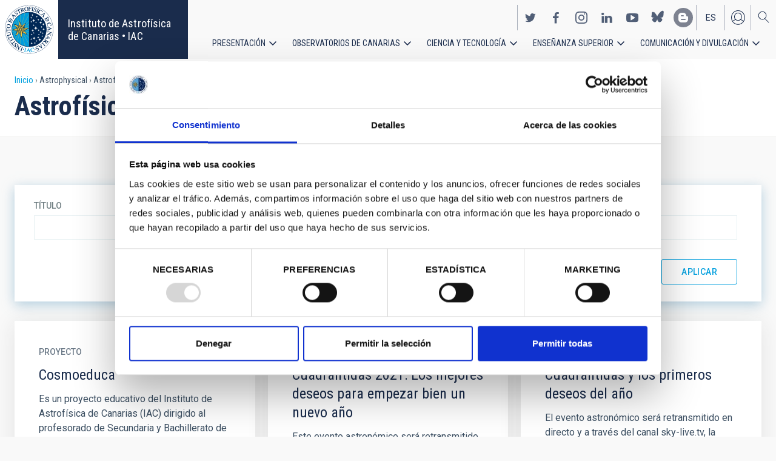

--- FILE ---
content_type: text/html; charset=UTF-8
request_url: https://iac.es/es/astrophysical/lluvia-de-meteoros?overridden_route_name=entity.taxonomy_term.canonical&base_route_name=entity.taxonomy_term.canonical&page_manager_page=taxonomy_term&page_manager_page_variant=taxonomy_term-panels_variant-0&page_manager_page_variant_weight=-1
body_size: 11728
content:
<!DOCTYPE html>
<html lang="es" dir="ltr" prefix="og: https://ogp.me/ns#" class="no-grid">
  <head>
    <meta charset="utf-8" />
<script type="text/javascript" id="Cookiebot" src="https://consent.cookiebot.com/uc.js" data-cbid="d9a33dcd-db5a-40ba-90e1-ea5800276d65" async="async"></script>
<script async src="https://www.googletagmanager.com/gtag/js?id=G-5G81CF0YXP"></script>
<script>window.dataLayer = window.dataLayer || [];function gtag(){dataLayer.push(arguments)};gtag("js", new Date());gtag("set", "developer_id.dMDhkMT", true);gtag("config", "G-5G81CF0YXP", {"groups":"default","page_placeholder":"PLACEHOLDER_page_location","allow_ad_personalization_signals":false});gtag("config", "UA-111288972-1", {"groups":"default","anonymize_ip":true,"page_placeholder":"PLACEHOLDER_page_path","allow_ad_personalization_signals":false});</script>
<link rel="canonical" href="https://iac.es/es/astrophysical/lluvia-de-meteoros" />
<meta name="Generator" content="Drupal 10 (https://www.drupal.org); Commerce 2" />
<meta name="MobileOptimized" content="width" />
<meta name="HandheldFriendly" content="true" />
<meta name="viewport" content="width=device-width, initial-scale=1.0" />
<link rel="alternate" hreflang="en" href="https://iac.es/en/astrofisicas/meteor-showers" />
<link rel="alternate" hreflang="es" href="https://iac.es/es/astrophysical/lluvia-de-meteoros" />
<link rel="icon" href="/themes/custom/iac_venus/favicon.ico" type="image/vnd.microsoft.icon" />

    <title>Lluvia de meteoros | Instituto de Astrofísica de Canarias • IAC</title>
    <link rel="stylesheet" media="all" href="/core/assets/vendor/jquery.ui/themes/base/core.css?t8v12g" />
<link rel="stylesheet" media="all" href="/core/assets/vendor/jquery.ui/themes/base/controlgroup.css?t8v12g" />
<link rel="stylesheet" media="all" href="/core/assets/vendor/jquery.ui/themes/base/checkboxradio.css?t8v12g" />
<link rel="stylesheet" media="all" href="/core/assets/vendor/jquery.ui/themes/base/resizable.css?t8v12g" />
<link rel="stylesheet" media="all" href="/core/assets/vendor/jquery.ui/themes/base/button.css?t8v12g" />
<link rel="stylesheet" media="all" href="/core/assets/vendor/jquery.ui/themes/base/dialog.css?t8v12g" />
<link rel="stylesheet" media="all" href="/themes/contrib/stable/css/core/components/progress.module.css?t8v12g" />
<link rel="stylesheet" media="all" href="/themes/contrib/stable/css/core/components/ajax-progress.module.css?t8v12g" />
<link rel="stylesheet" media="all" href="/themes/contrib/stable/css/system/components/align.module.css?t8v12g" />
<link rel="stylesheet" media="all" href="/themes/contrib/stable/css/system/components/fieldgroup.module.css?t8v12g" />
<link rel="stylesheet" media="all" href="/themes/contrib/stable/css/system/components/container-inline.module.css?t8v12g" />
<link rel="stylesheet" media="all" href="/themes/contrib/stable/css/system/components/clearfix.module.css?t8v12g" />
<link rel="stylesheet" media="all" href="/themes/contrib/stable/css/system/components/details.module.css?t8v12g" />
<link rel="stylesheet" media="all" href="/themes/contrib/stable/css/system/components/hidden.module.css?t8v12g" />
<link rel="stylesheet" media="all" href="/themes/contrib/stable/css/system/components/item-list.module.css?t8v12g" />
<link rel="stylesheet" media="all" href="/themes/contrib/stable/css/system/components/js.module.css?t8v12g" />
<link rel="stylesheet" media="all" href="/themes/contrib/stable/css/system/components/nowrap.module.css?t8v12g" />
<link rel="stylesheet" media="all" href="/themes/contrib/stable/css/system/components/position-container.module.css?t8v12g" />
<link rel="stylesheet" media="all" href="/themes/contrib/stable/css/system/components/reset-appearance.module.css?t8v12g" />
<link rel="stylesheet" media="all" href="/themes/contrib/stable/css/system/components/resize.module.css?t8v12g" />
<link rel="stylesheet" media="all" href="/themes/contrib/stable/css/system/components/system-status-counter.css?t8v12g" />
<link rel="stylesheet" media="all" href="/themes/contrib/stable/css/system/components/system-status-report-counters.css?t8v12g" />
<link rel="stylesheet" media="all" href="/themes/contrib/stable/css/system/components/system-status-report-general-info.css?t8v12g" />
<link rel="stylesheet" media="all" href="/themes/contrib/stable/css/system/components/tablesort.module.css?t8v12g" />
<link rel="stylesheet" media="all" href="/modules/contrib/chosen/css/chosen-drupal.css?t8v12g" />
<link rel="stylesheet" media="all" href="/core/modules/ckeditor5/css/ckeditor5.dialog.fix.css?t8v12g" />
<link rel="stylesheet" media="all" href="/themes/contrib/stable/css/views/views.module.css?t8v12g" />
<link rel="stylesheet" media="all" href="/core/assets/vendor/jquery.ui/themes/base/theme.css?t8v12g" />
<link rel="stylesheet" media="all" href="/modules/contrib/cookiebot/css/cookiebot.css?t8v12g" />
<link rel="stylesheet" media="all" href="/modules/contrib/flag/css/flag-link-ajax.css?t8v12g" />
<link rel="stylesheet" media="all" href="/modules/contrib/paragraphs/css/paragraphs.unpublished.css?t8v12g" />
<link rel="stylesheet" media="all" href="/themes/contrib/classy/css/components/action-links.css?t8v12g" />
<link rel="stylesheet" media="all" href="/themes/contrib/classy/css/components/breadcrumb.css?t8v12g" />
<link rel="stylesheet" media="all" href="/themes/contrib/classy/css/components/button.css?t8v12g" />
<link rel="stylesheet" media="all" href="/themes/contrib/classy/css/components/collapse-processed.css?t8v12g" />
<link rel="stylesheet" media="all" href="/themes/contrib/classy/css/components/container-inline.css?t8v12g" />
<link rel="stylesheet" media="all" href="/themes/contrib/classy/css/components/details.css?t8v12g" />
<link rel="stylesheet" media="all" href="/themes/contrib/classy/css/components/exposed-filters.css?t8v12g" />
<link rel="stylesheet" media="all" href="/themes/contrib/classy/css/components/field.css?t8v12g" />
<link rel="stylesheet" media="all" href="/themes/contrib/classy/css/components/form.css?t8v12g" />
<link rel="stylesheet" media="all" href="/themes/contrib/classy/css/components/icons.css?t8v12g" />
<link rel="stylesheet" media="all" href="/themes/contrib/classy/css/components/inline-form.css?t8v12g" />
<link rel="stylesheet" media="all" href="/themes/contrib/classy/css/components/item-list.css?t8v12g" />
<link rel="stylesheet" media="all" href="/themes/contrib/classy/css/components/link.css?t8v12g" />
<link rel="stylesheet" media="all" href="/themes/contrib/classy/css/components/links.css?t8v12g" />
<link rel="stylesheet" media="all" href="/themes/contrib/classy/css/components/menu.css?t8v12g" />
<link rel="stylesheet" media="all" href="/themes/contrib/classy/css/components/more-link.css?t8v12g" />
<link rel="stylesheet" media="all" href="/themes/contrib/classy/css/components/pager.css?t8v12g" />
<link rel="stylesheet" media="all" href="/themes/contrib/classy/css/components/tabledrag.css?t8v12g" />
<link rel="stylesheet" media="all" href="/themes/contrib/classy/css/components/tableselect.css?t8v12g" />
<link rel="stylesheet" media="all" href="/themes/contrib/classy/css/components/tablesort.css?t8v12g" />
<link rel="stylesheet" media="all" href="/themes/contrib/classy/css/components/tabs.css?t8v12g" />
<link rel="stylesheet" media="all" href="/themes/contrib/classy/css/components/textarea.css?t8v12g" />
<link rel="stylesheet" media="all" href="/themes/contrib/classy/css/components/ui-dialog.css?t8v12g" />
<link rel="stylesheet" media="all" href="/themes/contrib/classy/css/components/messages.css?t8v12g" />
<link rel="stylesheet" media="all" href="/themes/contrib/classy/css/components/node.css?t8v12g" />
<link rel="stylesheet" media="all" href="/themes/contrib/classy/css/components/progress.css?t8v12g" />
<link rel="stylesheet" media="all" href="/themes/contrib/classy/css/components/dialog.css?t8v12g" />
<link rel="stylesheet" media="all" href="/themes/custom/iac_venus/css/library/chosen.min.css?t8v12g" />
<link rel="stylesheet" media="all" href="/themes/custom/iac_venus/css/main.css?t8v12g" />

    <script src="/core/assets/vendor/modernizr/modernizr.min.js?v=3.11.7"></script>

  </head>
  <body class="layout-no-sidebars path-taxonomy">
        <a href="#main-content" class="visually-hidden focusable skip-link">
      Pasar al contenido principal
    </a>
    
      <div class="dialog-off-canvas-main-canvas" data-off-canvas-main-canvas>
    <div class="layout-container">
          <div class="region region-highlighted">
    <div data-drupal-messages-fallback class="hidden"></div>

  </div>

  
  
  <header class="header" aria-label="Cabecera de sitio">

    
        <div class="site-header">

            <div class="site-header-left">
          <div class="region region-header">
    <div id="block-iac-venus-branding" class="clearfix block block-system block-system-branding-block">
  
    
       <h1>
    <a href="/es" title="Inicio" rel="home" class="site-logo">
      <img src="/themes/custom/iac_venus/logo.svg" alt="Instituto de Astrofísica de Canarias • IAC" />
    </a>
   </h1>
        <div class="site-name">
      <a href="/es" title="Inicio" rel="home">Instituto de Astrofísica de Canarias • IAC</a>
    </div>
    </div>

  </div>

      </div>
      
            <div class="site-header-right">

                    <div class="region region-header-actions">
    <div id="block-nextmaintenance" class="block-content-type-basic block--view-mode-full block block-block-content block-block-content551623e1-433d-48da-8fd2-172412667ce6">
  
    
      
  </div>
<div id="block-generalsocialnetworks" class="show block block-iac-general block-social-networks-block">
  
    
      <div class="item-list"><ul class="social-networks"><li><a href="https://twitter.com/IAC_Astrofisica" class="twitter" target="_blank">https://twitter.com/IAC_Astrofisica</a></li><li><a href="https://www.facebook.com/InstitutodeAstrofisicadeCanarias" class="facebook" target="_blank">https://www.facebook.com/InstitutodeAstrofisicadeCanarias</a></li><li><a href="https://www.instagram.com/iac_astrofisica/" class="instagram" target="_blank">https://www.instagram.com/iac_astrofisica/</a></li><li><a href="https://www.linkedin.com/company/instituto-de-astrof-sica-de-canarias" class="linkedin" target="_blank">https://www.linkedin.com/company/instituto-de-astrof-sica-de-canarias</a></li><li><a href="https://www.youtube.com/user/IACvideos" class="youtube" target="_blank">https://www.youtube.com/user/IACvideos</a></li><li><a href="https://bsky.app/profile/iacastrofisica.bsky.social" class="bluesky" target="_blank">https://bsky.app/profile/iacastrofisica.bsky.social</a></li><li><a href="https://www.iac.es/es/blog/vialactea" class="blog" target="_blank">https://www.iac.es/es/blog/vialactea</a></li></ul></div>
  </div>
<div class="language-switcher-language-url block block-language block-language-blocklanguage-interface" id="block-languageswitcher" role="navigation">
  
    
      <ul data-block="block-languageswitcher"><li hreflang="en" data-drupal-link-query="{&quot;base_route_name&quot;:&quot;entity.taxonomy_term.canonical&quot;,&quot;overridden_route_name&quot;:&quot;entity.taxonomy_term.canonical&quot;,&quot;page_manager_page&quot;:&quot;taxonomy_term&quot;,&quot;page_manager_page_variant&quot;:&quot;taxonomy_term-panels_variant-0&quot;,&quot;page_manager_page_variant_weight&quot;:&quot;-1&quot;}" data-drupal-link-system-path="taxonomy/term/4360" class="en"><a href="/en/astrofisicas/meteor-showers?base_route_name=entity.taxonomy_term.canonical&amp;overridden_route_name=entity.taxonomy_term.canonical&amp;page_manager_page=taxonomy_term&amp;page_manager_page_variant=taxonomy_term-panels_variant-0&amp;page_manager_page_variant_weight=-1" class="language-link" hreflang="en" data-drupal-link-query="{&quot;base_route_name&quot;:&quot;entity.taxonomy_term.canonical&quot;,&quot;overridden_route_name&quot;:&quot;entity.taxonomy_term.canonical&quot;,&quot;page_manager_page&quot;:&quot;taxonomy_term&quot;,&quot;page_manager_page_variant&quot;:&quot;taxonomy_term-panels_variant-0&quot;,&quot;page_manager_page_variant_weight&quot;:&quot;-1&quot;}" data-drupal-link-system-path="taxonomy/term/4360">en</a></li><li hreflang="es" data-drupal-link-query="{&quot;base_route_name&quot;:&quot;entity.taxonomy_term.canonical&quot;,&quot;overridden_route_name&quot;:&quot;entity.taxonomy_term.canonical&quot;,&quot;page_manager_page&quot;:&quot;taxonomy_term&quot;,&quot;page_manager_page_variant&quot;:&quot;taxonomy_term-panels_variant-0&quot;,&quot;page_manager_page_variant_weight&quot;:&quot;-1&quot;}" data-drupal-link-system-path="taxonomy/term/4360" class="es is-active" aria-current="page"><a href="/es/astrophysical/lluvia-de-meteoros?base_route_name=entity.taxonomy_term.canonical&amp;overridden_route_name=entity.taxonomy_term.canonical&amp;page_manager_page=taxonomy_term&amp;page_manager_page_variant=taxonomy_term-panels_variant-0&amp;page_manager_page_variant_weight=-1" class="language-link is-active" hreflang="es" data-drupal-link-query="{&quot;base_route_name&quot;:&quot;entity.taxonomy_term.canonical&quot;,&quot;overridden_route_name&quot;:&quot;entity.taxonomy_term.canonical&quot;,&quot;page_manager_page&quot;:&quot;taxonomy_term&quot;,&quot;page_manager_page_variant&quot;:&quot;taxonomy_term-panels_variant-0&quot;,&quot;page_manager_page_variant_weight&quot;:&quot;-1&quot;}" data-drupal-link-system-path="taxonomy/term/4360" aria-current="page">es</a></li></ul>
  </div>
<nav role="navigation" aria-labelledby="block-useraccount-menu" id="block-useraccount" class="block block-menu navigation menu--account">
      
  <h2 id="block-useraccount-menu">Menú de cuenta de usuario</h2>
  

        
              <ul data-block="block-useraccount" class="clearfix menu">
                    <li class="menu-item">
        <a href="/es/usuario/iniciar-sesion" data-drupal-link-system-path="user/login">Iniciar sesión</a>
              </li>
        </ul>
  


  </nav>
<div id="block-searchicon" class="block-content-type-basic block--view-mode-full block block-block-content block-block-contenta413e773-3888-4640-b90b-08fc50288f48">
  
    
      
                        <div class="clearfix text-formatted field field--name-body field--type-text-with-summary field--label-hidden field__item"><span class="search-icon"></span></div>
            
  </div>
<div id="block-burgermenu" class="block-content-type-basic block--view-mode-full block block-block-content block-block-content0eeb37c5-227f-4428-a630-6eb028d960ca">
  
    
      
                        <div class="clearfix text-formatted field field--name-body field--type-text-with-summary field--label-hidden field__item"><span class="burger-icon"></span></div>
            
  </div>

  </div>

        
                    <div class="region region-secondary-menu">
    <nav role="navigation" aria-labelledby="block-useraccount-menu-mobile-menu" id="block-useraccount-menu-mobile" class="block block-menu navigation menu--account">
      
  <h2 id="block-useraccount-menu-mobile-menu">Mobile: user account menu</h2>
  

        
              <ul data-block="block-useraccount-menu-mobile" class="clearfix menu">
                    <li class="menu-item">
        <a href="/es/usuario/iniciar-sesion" data-drupal-link-system-path="user/login">Iniciar sesión</a>
              </li>
        </ul>
  


  </nav>
<div class="language-switcher-language-url block block-language block-language-blocklanguage-interface" id="block-languageswitcher-mobile" role="navigation">
  
    
      <ul data-block="block-languageswitcher-mobile"><li hreflang="en" data-drupal-link-query="{&quot;base_route_name&quot;:&quot;entity.taxonomy_term.canonical&quot;,&quot;overridden_route_name&quot;:&quot;entity.taxonomy_term.canonical&quot;,&quot;page_manager_page&quot;:&quot;taxonomy_term&quot;,&quot;page_manager_page_variant&quot;:&quot;taxonomy_term-panels_variant-0&quot;,&quot;page_manager_page_variant_weight&quot;:&quot;-1&quot;}" data-drupal-link-system-path="taxonomy/term/4360" class="en"><a href="/en/astrofisicas/meteor-showers?base_route_name=entity.taxonomy_term.canonical&amp;overridden_route_name=entity.taxonomy_term.canonical&amp;page_manager_page=taxonomy_term&amp;page_manager_page_variant=taxonomy_term-panels_variant-0&amp;page_manager_page_variant_weight=-1" class="language-link" hreflang="en" data-drupal-link-query="{&quot;base_route_name&quot;:&quot;entity.taxonomy_term.canonical&quot;,&quot;overridden_route_name&quot;:&quot;entity.taxonomy_term.canonical&quot;,&quot;page_manager_page&quot;:&quot;taxonomy_term&quot;,&quot;page_manager_page_variant&quot;:&quot;taxonomy_term-panels_variant-0&quot;,&quot;page_manager_page_variant_weight&quot;:&quot;-1&quot;}" data-drupal-link-system-path="taxonomy/term/4360">en</a></li><li hreflang="es" data-drupal-link-query="{&quot;base_route_name&quot;:&quot;entity.taxonomy_term.canonical&quot;,&quot;overridden_route_name&quot;:&quot;entity.taxonomy_term.canonical&quot;,&quot;page_manager_page&quot;:&quot;taxonomy_term&quot;,&quot;page_manager_page_variant&quot;:&quot;taxonomy_term-panels_variant-0&quot;,&quot;page_manager_page_variant_weight&quot;:&quot;-1&quot;}" data-drupal-link-system-path="taxonomy/term/4360" class="es is-active" aria-current="page"><a href="/es/astrophysical/lluvia-de-meteoros?base_route_name=entity.taxonomy_term.canonical&amp;overridden_route_name=entity.taxonomy_term.canonical&amp;page_manager_page=taxonomy_term&amp;page_manager_page_variant=taxonomy_term-panels_variant-0&amp;page_manager_page_variant_weight=-1" class="language-link is-active" hreflang="es" data-drupal-link-query="{&quot;base_route_name&quot;:&quot;entity.taxonomy_term.canonical&quot;,&quot;overridden_route_name&quot;:&quot;entity.taxonomy_term.canonical&quot;,&quot;page_manager_page&quot;:&quot;taxonomy_term&quot;,&quot;page_manager_page_variant&quot;:&quot;taxonomy_term-panels_variant-0&quot;,&quot;page_manager_page_variant_weight&quot;:&quot;-1&quot;}" data-drupal-link-system-path="taxonomy/term/4360" aria-current="page">es</a></li></ul>
  </div>
<nav role="navigation" aria-labelledby="block-iac-venus-main-menu-menu" id="block-iac-venus-main-menu" class="block block-menu navigation menu--main">
            
  <h2 class="visually-hidden" id="block-iac-venus-main-menu-menu">Navegación principal</h2>
  

        
              <ul data-block="block-iac-venus-main-menu" class="clearfix menu">
                    <li class="menu-item menu-item--expanded">
        <a href="/es/presentacion" data-drupal-link-system-path="about-us">Presentación</a>
                                <ul class="menu">
                    <li class="menu-item">
        <a href="/es/presentacion" data-drupal-link-system-path="about-us">Presentación</a>
              </li>
                <li class="menu-item">
        <a href="/es/presentacion/nuestra-historia" data-drupal-link-system-path="about-us/history">Nuestra historia</a>
              </li>
                <li class="menu-item">
        <a href="/es/presentacion/organigrama" data-drupal-link-system-path="about-us/organigram">Organigrama</a>
              </li>
                <li class="menu-item">
        <a href="/es/presentacion/comision-asesora-investigacion" title="Comisión Asesora de Investigación" data-drupal-link-system-path="about-us/scientific-advisory-committee">Comisión Asesora de Investigación</a>
              </li>
                <li class="menu-item">
        <a href="/es/presentacion/directorio-de-personal" data-drupal-link-system-path="about-us/list-of-personnel">Directorio de personal</a>
              </li>
                <li class="menu-item">
        <a href="/es/presentacion/ofertas-de-trabajo" data-drupal-link-system-path="about-us/employment">Ofertas de trabajo</a>
              </li>
                <li class="menu-item">
        <a href="/es/presentacion/acuerdos-de-colaboracion" target="_self" data-drupal-link-system-path="about-us/cooperation-agreements">Acuerdos de colaboración</a>
              </li>
                <li class="menu-item">
        <a href="/es/presentacion/memorias" data-drupal-link-system-path="about-us/annual-reports">Memorias</a>
              </li>
        </ul>
  
              </li>
                <li class="menu-item menu-item--expanded">
        <a href="/es/observatorios-de-canarias" data-drupal-link-system-path="observatorios-de-canarias">Observatorios de Canarias</a>
                                <ul class="menu">
                    <li class="menu-item">
        <a href="/es/observatorios-de-canarias" data-drupal-link-system-path="observatorios-de-canarias">Observatorios de Canarias</a>
              </li>
                <li class="menu-item menu-item--collapsed">
        <a href="/es/observatorios-de-canarias/observatorio-del-teide?page_manager_page_variant_weight=-5&amp;overridden_route_name=entity.taxonomy_term.canonical&amp;base_route_name=entity.taxonomy_term.canonical&amp;page_manager_page=taxonomy_term&amp;page_manager_page_variant=taxonomy_term-panels_variant-1" data-drupal-link-system-path="taxonomy/term/9">Observatorio del Teide</a>
              </li>
                <li class="menu-item menu-item--collapsed">
        <a href="/es/observatorios-de-canarias/observatorio-del-roque-de-los-muchachos?page_manager_page_variant_weight=-5&amp;overridden_route_name=entity.taxonomy_term.canonical&amp;base_route_name=entity.taxonomy_term.canonical&amp;page_manager_page=taxonomy_term&amp;page_manager_page_variant=taxonomy_term-panels_variant-1" data-drupal-link-system-path="taxonomy/term/10">Observatorio del Roque de los Muchachos</a>
              </li>
                <li class="menu-item menu-item--collapsed">
        <a href="/es/observatorios-de-canarias/calidad-del-cielo" data-drupal-link-system-path="observatorios-de-canarias/sky-quality">Calidad del cielo</a>
              </li>
                <li class="menu-item menu-item--collapsed">
        <a href="/es/observatorios-de-canarias/proteccion-del-cielo" data-drupal-link-system-path="observatorios-de-canarias/sky-protection">Protección del cielo</a>
              </li>
                <li class="menu-item menu-item--collapsed">
        <a href="/es/observatorios-de-canarias/tiempo-de-observacion" data-drupal-link-system-path="observatorios-de-canarias/observing-time">Tiempo de observación</a>
              </li>
                <li class="menu-item menu-item--collapsed">
        <a href="/es/observatorios-de-canarias/comite-cientifico-internacional" target="_self" data-drupal-link-system-path="observatorios-de-canarias/international-scientific-committee">Comité Científico Internacional</a>
              </li>
        </ul>
  
              </li>
                <li class="menu-item menu-item--expanded">
        <a href="/es/ciencia-y-tecnologia" data-drupal-link-system-path="science-and-technology">Ciencia y tecnología</a>
                                <ul class="menu">
                    <li class="menu-item">
        <a href="/es/ciencia-y-tecnologia" data-drupal-link-system-path="science-and-technology">Ciencia y Tecnología</a>
              </li>
                <li class="menu-item menu-item--collapsed">
        <a href="/es/ciencia-y-tecnologia/investigacion-astrofisica" data-drupal-link-system-path="science-and-technology/astrophysical-research">Investigación astrofísica</a>
              </li>
                <li class="menu-item menu-item--collapsed">
        <a href="/es/ciencia-y-tecnologia/instrumentacion-astrofisica" target="_self" data-drupal-link-system-path="science-and-technology/astrophysical-instrumentation">Instrumentación astrofísica</a>
              </li>
                <li class="menu-item">
        <a href="/es/proyecto" title="Astrophysical projects" data-drupal-link-system-path="projects">Proyectos astrofísicos</a>
              </li>
                <li class="menu-item menu-item--collapsed">
        <a href="/es/ciencia-y-tecnologia/congresos-y-charlas" target="_self" data-drupal-link-system-path="science-and-technology/conferences-and-talks">Congresos y charlas</a>
              </li>
                <li class="menu-item">
        <a href="/es/ciencia-y-tecnologia/publicaciones" target="_self" data-drupal-link-system-path="science-and-technology/publications">Publicaciones</a>
              </li>
                <li class="menu-item menu-item--collapsed">
        <a href="/es/ciencia-y-tecnologia/transferencia-tecnologia-iactec" data-drupal-link-system-path="science-and-technology/technology-transfer-iactec">Transferencia de Tecnología: IACTEC</a>
              </li>
                <li class="menu-item menu-item--collapsed">
        <a href="/es/ciencia-y-tecnologia/tecnologia" target="_self" data-drupal-link-system-path="science-and-technology/technology">Tecnología</a>
              </li>
                <li class="menu-item">
        <a href="/es/ciencia-y-tecnologia/programa-early-career" data-drupal-link-system-path="science-and-technology/early-career-programme">Programa de visitas early-career del IAC</a>
              </li>
        </ul>
  
              </li>
                <li class="menu-item menu-item--expanded">
        <a href="/es/ensenanza-superior" data-drupal-link-system-path="postgraduate-training">Enseñanza superior</a>
                                <ul class="menu">
                    <li class="menu-item">
        <a href="/es/ensenanza-superior" data-drupal-link-system-path="postgraduate-training">Enseñanza superior</a>
              </li>
                <li class="menu-item">
        <a href="/es/ensenanza-superior/master" target="_self" data-drupal-link-system-path="postgraduate-training/master-degree">Máster</a>
              </li>
                <li class="menu-item">
        <a href="/es/ensenanza-superior/doctorado" data-drupal-link-system-path="postgraduate-training/doctorate">Doctorado</a>
              </li>
                <li class="menu-item">
        <a href="/es/ensenanza-superior/becas" target="_self" data-drupal-link-system-path="postgraduate-training/grants">Becas</a>
              </li>
                <li class="menu-item">
        <a href="/es/ensenanza-superior/practicas" title="Postgraduate and training: Internships" data-drupal-link-system-path="postgraduate-training/internships">Prácticas</a>
              </li>
                <li class="menu-item">
        <a href="/es/ensenanza-superior/escuelas" data-drupal-link-system-path="postgraduate-training/summer-and-winter-schools">Escuelas</a>
              </li>
                <li class="menu-item">
        <a href="/es/ensenanza-superior/departamento-de-astrofisica" data-drupal-link-system-path="postgraduate-training/astrophysics-department">Departamento de Astrofísica</a>
              </li>
        </ul>
  
              </li>
                <li class="menu-item menu-item--expanded">
        <a href="/es/divulgacion" data-drupal-link-system-path="outreach">Comunicación y Divulgación</a>
                                <ul class="menu">
                    <li class="menu-item">
        <a href="/es/divulgacion" data-drupal-link-system-path="outreach">Comunicación y Divulgación</a>
              </li>
                <li class="menu-item">
        <a href="/es/divulgacion/noticias" data-drupal-link-system-path="outreach/news">Noticias</a>
              </li>
                <li class="menu-item">
        <a href="/es/divulgacion/proyectos-y-actividades" data-drupal-link-system-path="outreach/projects-and-activities">Proyectos y actividades</a>
              </li>
                <li class="menu-item menu-item--collapsed">
        <a href="/es/divulgacion/galeria-multimedia" data-drupal-link-system-path="outreach/multimedia-gallery">Galería multimedia</a>
              </li>
                <li class="menu-item menu-item--collapsed">
        <a href="/es/divulgacion/ediciones" data-drupal-link-system-path="outreach/iac-publishing">Ediciones</a>
              </li>
                <li class="menu-item">
        <a href="/es/divulgacion/recursos-educativos" data-drupal-link-system-path="outreach/educational-resources">Recursos educativos</a>
              </li>
                <li class="menu-item">
        <a href="/es/divulgacion/visitas" data-drupal-link-system-path="outreach/visits">Visitas</a>
              </li>
                <li class="menu-item">
        <a href="/es/divulgacion/atencion-a-los-medios" data-drupal-link-system-path="outreach/attention-to-the-media">Atención a los medios</a>
              </li>
        </ul>
  
              </li>
        </ul>
  


  </nav>
<div id="block-socialnetworks-mobile" class="block block-iac-general block-social-networks-block">
  
    
      <div class="item-list"><ul class="social-networks"><li><a href="https://twitter.com/IAC_Astrofisica" class="twitter" target="_blank">https://twitter.com/IAC_Astrofisica</a></li><li><a href="https://www.facebook.com/InstitutodeAstrofisicadeCanarias" class="facebook" target="_blank">https://www.facebook.com/InstitutodeAstrofisicadeCanarias</a></li><li><a href="https://www.instagram.com/iac_astrofisica/" class="instagram" target="_blank">https://www.instagram.com/iac_astrofisica/</a></li><li><a href="https://www.linkedin.com/company/instituto-de-astrof-sica-de-canarias" class="linkedin" target="_blank">https://www.linkedin.com/company/instituto-de-astrof-sica-de-canarias</a></li><li><a href="https://www.youtube.com/user/IACvideos" class="youtube" target="_blank">https://www.youtube.com/user/IACvideos</a></li><li><a href="https://bsky.app/profile/iacastrofisica.bsky.social" class="bluesky" target="_blank">https://bsky.app/profile/iacastrofisica.bsky.social</a></li><li><a href="https://www.iac.es/es/blog/vialactea" class="blog" target="_blank">https://www.iac.es/es/blog/vialactea</a></li></ul></div>
  </div>

  </div>

        
      </div>
          </div>

                <div class="region region-searcher">
    <div class="views-exposed-form block block-views block-views-exposed-filter-blocksearch-solr-search-solr-page" data-drupal-selector="views-exposed-form-search-solr-search-solr-page" id="block-exposedformsearch-solrsearch-solr-page-3">
  
    
      <form data-block="block-exposedformsearch-solrsearch-solr-page-3" action="/es/search" method="get" id="views-exposed-form-search-solr-search-solr-page" accept-charset="UTF-8">
  <div class="form--inline clearfix">
  <div class="js-form-item form-item js-form-type-textfield form-type-textfield js-form-item-search form-item-search">
      <label for="edit-search">Buscar</label>
        <input data-drupal-selector="edit-search" type="text" id="edit-search" name="search" value="" size="30" maxlength="128" class="form-text" />

        </div>
<div class="js-form-item form-item js-form-type-select form-type-select js-form-item-tdc-type form-item-tdc-type">
      <label for="edit-tdc-type--2">Contenido</label>
        <select data-drupal-selector="edit-tdc-type" id="edit-tdc-type--2" name="tdc_type" class="form-select"><option value="" selected="selected">- Cualquiera -</option><option value="agreement">Acuerdo</option><option value="blog">Blog</option><option value="conference">Congreso</option><option value="document">Documento</option><option value="job">Empleo</option><option value="event">Evento</option><option value="subsidy">Subvención</option><option value="image">Imagen</option><option value="installation">Instalación</option><option value="news">Noticias</option><option value="project">Proyecto</option><option value="publication">Publicación</option><option value="talk">Charla</option><option value="video">Vídeo</option></select>
        </div>
<div class="js-form-item form-item js-form-type-select form-type-select js-form-item-sort-by form-item-sort-by">
      <label for="edit-sort-by">Ordenar por</label>
        <select data-drupal-selector="edit-sort-by" id="edit-sort-by" name="sort_by" class="form-select"><option value="search_api_relevance" selected="selected">Relevance</option><option value="created">Fecha</option><option value="title">Título</option></select>
        </div>
<div class="js-form-item form-item js-form-type-select form-type-select js-form-item-sort-order form-item-sort-order">
      <label for="edit-sort-order">Orden</label>
        <select data-drupal-selector="edit-sort-order" id="edit-sort-order" name="sort_order" class="form-select"><option value="ASC">Asc</option><option value="DESC" selected="selected">Desc</option></select>
        </div>
<div class="js-form-item form-item js-form-type-select form-type-select js-form-item-items-per-page form-item-items-per-page">
      <label for="edit-items-per-page">Elementos por página</label>
        <select data-drupal-selector="edit-items-per-page" id="edit-items-per-page" name="items_per_page" class="form-select"><option value="30" selected="selected">30</option><option value="60">60</option><option value="90">90</option></select>
        </div>
<div data-drupal-selector="edit-actions" class="form-actions js-form-wrapper form-wrapper" id="edit-actions--2"><input data-drupal-selector="edit-submit-search-solr" type="submit" id="edit-submit-search-solr" value="Buscar" class="button js-form-submit form-submit" />
</div>

</div>

</form>

  </div>

  </div>

    
  </header>
  

  
        <div class="region region-breadcrumb">
    <div id="block-iac-venus-breadcrumbs" class="block block-system block-system-breadcrumb-block">
  
    
        <nav class="breadcrumb" role="navigation" aria-labelledby="system-breadcrumb">
    <h2 id="system-breadcrumb" class="visually-hidden">Sobrescribir enlaces de ayuda a la navegación</h2>
    <ol>
          <li>
                  <a href="/es">Inicio</a>
              </li>
          <li>
                  Astrophysical
              </li>
          <li>
                  Astrofísicas: Lluvia de meteoros
              </li>
        </ol>
  </nav>

  </div>
<div id="block-iac-venus-page-title" class="block block-core block-page-title-block">
  
    
      
  <h1 class="page-title">Astrofísicas: Lluvia de meteoros</h1>


  </div>

  </div>

  
  
  
  <main>
    <a id="main-content" tabindex="-1"></a>    <div class="layout-wrapper">
      <div class="layout-content">
          <div class="region region-content">
    <div id="block-iac-venus-content" class="block block-system block-system-main-block">
  
    
      <div class="flex-layout">
      <div class="region-content-wrapper">
    <div class="region-content">
              <div class="block-region-main"><div class="views-element-container block block-views block-views-blocktaxonomy-term-taxonomy-term-content-related">
  
    
      <div><div class="view view-taxonomy-term view-id-taxonomy_term view-display-id-taxonomy_term_content_related js-view-dom-id-0caf1d38be129d58ab0411e90580191cba40e55c3fd0a790ef8ab7400c682f6d">
  
    
      <div class="view-header">
      <div id="taxonomy-term-4360" class="taxonomy-term vocabulary-astrophysical">
  
    
  <div class="content">
    
  </div>
</div>

    </div>
        <div class="view-filters">
      <form class="views-exposed-form" data-drupal-selector="views-exposed-form-taxonomy-term-taxonomy-term-content-related" action="/es/astrophysical/lluvia-de-meteoros" method="get" id="views-exposed-form-taxonomy-term-taxonomy-term-content-related" accept-charset="UTF-8">
  <div class="form--inline clearfix">
  <div class="js-form-item form-item js-form-type-textfield form-type-textfield js-form-item-title form-item-title">
      <label for="edit-title">Título</label>
        <input data-drupal-selector="edit-title" type="text" id="edit-title" name="title" value="" size="30" maxlength="128" class="form-text" />

        </div>
<div data-drupal-selector="edit-actions" class="form-actions js-form-wrapper form-wrapper" id="edit-actions"><input data-drupal-selector="edit-submit-taxonomy-term" type="submit" id="edit-submit-taxonomy-term" value="Aplicar" class="button js-form-submit form-submit" />
</div>

</div>

</form>

    </div>
    
      <div class="view-content">
      <div class="item-list">
  
  <ul>

          <li>
<article data-history-node-id="121073" class="node node--type-project node--promoted node--sticky node--view-mode-common">

  
    

  
  <div class="node__content">
    
<div  class="wrapper-content">
    
<div  class="wrapper-info">
    
<div  class="wrapper-pre-title">
    <span class="pseudo-field-bundle-type">Proyecto
  </div>
<div  class="wrapper-title">
      
                        <div class="field field--name-title field--type-string field--label-hidden field__item">Cosmoeduca</div>
            
  </div>
<div  class="wrapper-body">
    
                        <div class="clearfix text-formatted field field--name-body field--type-text-with-summary field--label-hidden field__item">  Es un proyecto educativo del Instituto de Astrofísica de Canarias (IAC) dirigido al profesorado de Secundaria y Bachillerato de toda España. Su principal...

</div>
            
  </div>
  </div>
<div  class="wrapper-actions">
    

  <div class="wrapper-actions node__links">
    <ul class="links inline">
      <li class="node-readmore">
        <a href="/es/proyectos/cosmoeduca"
           rel=""
           title="Cosmoeduca"
           hreflang="es">
          <span>Leer más</span>
        </a>
      </li>
    </ul>
  </div>

  </div>
  </div>
  </div>

</article>
</li>
          <li>
<article data-history-node-id="195796" class="node node--type-news node--sticky node--view-mode-common">

  
    

  
  <div class="node__content">
    
<div  class="wrapper-content">
    
<div  class="wrapper-info">
    
<div  class="wrapper-pre-title">
    <span class="pseudo-field-bundle-type">Noticia
  </div>
<div  class="wrapper-title">
      
                        <div class="field field--name-title field--type-string field--label-hidden field__item">Cuadrántidas 2021: Los mejores deseos para empezar bien un nuevo año</div>
            
  </div>
<div  class="wrapper-body">
    
                        <div class="clearfix text-formatted field field--name-body field--type-text-with-summary field--label-hidden field__item">  Este evento astronómico será retransmitido en directo la madrugada del 3 de enero desde los Observatorios de Canarias, a través del canal sky-live.tv, con la...

</div>
            
  </div>
  </div>



<div class="wrapper-actions">
    
    

  <div class="wrapper-actions node__links">
    <ul class="links inline">
      <li class="node-readmore">
        <a href="/es/divulgacion/noticias/cuadrantidas-2021-los-mejores-deseos-para-empezar-bien-un-nuevo-ano"
           rel=""
           title="Cuadrántidas 2021: Los mejores deseos para empezar bien un nuevo año"
           hreflang="es">
          <span>Leer más</span>
        </a>
      </li>
    </ul>
  </div>

  
</div>
  </div>
  </div>

</article>
</li>
          <li>
<article data-history-node-id="184831" class="node node--type-news node--view-mode-common">

  
    

  
  <div class="node__content">
    
<div  class="wrapper-content">
    
<div  class="wrapper-info">
    
<div  class="wrapper-pre-title">
    <span class="pseudo-field-bundle-type">Noticia
  </div>
<div  class="wrapper-title">
      
                        <div class="field field--name-title field--type-string field--label-hidden field__item">Cuadrántidas y los primeros deseos del año</div>
            
  </div>
<div  class="wrapper-body">
    
                        <div class="clearfix text-formatted field field--name-body field--type-text-with-summary field--label-hidden field__item">  El evento astronómico será retransmitido en directo y a través del canal sky-live.tv, la madrugada del día 4 de enero, con la colaboración del proyecto europeo...

</div>
            
  </div>
  </div>



<div class="wrapper-actions">
    
    

  <div class="wrapper-actions node__links">
    <ul class="links inline">
      <li class="node-readmore">
        <a href="/es/divulgacion/noticias/cuadrantidas-y-los-primeros-deseos-del-ano"
           rel=""
           title="Cuadrántidas y los primeros deseos del año"
           hreflang="es">
          <span>Leer más</span>
        </a>
      </li>
    </ul>
  </div>

  
</div>
  </div>
  </div>

</article>
</li>
          <li>
<article data-history-node-id="200403" class="node node--type-news node--view-mode-common">

  
    

  
  <div class="node__content">
    
<div  class="wrapper-content">
    
<div  class="wrapper-info">
    
<div  class="wrapper-pre-title">
    <span class="pseudo-field-bundle-type">Noticia
  </div>
<div  class="wrapper-title">
      
                        <div class="field field--name-title field--type-string field--label-hidden field__item">El mejor regalo para comenzar el año: Cuadrántidas 2022</div>
            
  </div>
<div  class="wrapper-body">
    
                        <div class="clearfix text-formatted field field--name-body field--type-text-with-summary field--label-hidden field__item">  La madrugada del 4 de enero el proyecto europeo Interreg EELabs retransmitirá la lluvia de meteoros de las Cuadrántidas desde el Observatorio del Teide, del...

</div>
            
  </div>
  </div>



<div class="wrapper-actions">
    
    

  <div class="wrapper-actions node__links">
    <ul class="links inline">
      <li class="node-readmore">
        <a href="/es/divulgacion/noticias/el-mejor-regalo-para-comenzar-el-ano-cuadrantidas-2022"
           rel=""
           title="El mejor regalo para comenzar el año: Cuadrántidas 2022"
           hreflang="es">
          <span>Leer más</span>
        </a>
      </li>
    </ul>
  </div>

  
</div>
  </div>
  </div>

</article>
</li>
          <li>
<article data-history-node-id="197227" class="node node--type-news node--view-mode-common">

  
    

  
  <div class="node__content">
    
<div  class="wrapper-content">
    
<div  class="wrapper-info">
    
<div  class="wrapper-pre-title">
    <span class="pseudo-field-bundle-type">Noticia
  </div>
<div  class="wrapper-title">
      
                        <div class="field field--name-title field--type-string field--label-hidden field__item">Eta-Acuáridas 2021: ecos de una lluvia de estrellas para estudiar el Sistema Solar</div>
            
  </div>
<div  class="wrapper-body">
    
                        <div class="clearfix text-formatted field field--name-body field--type-text-with-summary field--label-hidden field__item">  El próximo 5 de mayo la Tierra atravesará la nube de polvo y pequeños fragmentos de roca que dejó a su paso el cometa 1P/Halley en uno de sus acercamientos al...

</div>
            
  </div>
  </div>



<div class="wrapper-actions">
    
    

  <div class="wrapper-actions node__links">
    <ul class="links inline">
      <li class="node-readmore">
        <a href="/es/divulgacion/noticias/eta-acuaridas-2021-ecos-de-una-lluvia-de-estrellas-para-estudiar-el-sistema-solar"
           rel=""
           title="Eta-Acuáridas 2021: ecos de una lluvia de estrellas para estudiar el Sistema Solar"
           hreflang="es">
          <span>Leer más</span>
        </a>
      </li>
    </ul>
  </div>

  
</div>
  </div>
  </div>

</article>
</li>
          <li>
<article data-history-node-id="200063" class="node node--type-news node--promoted node--sticky node--view-mode-common">

  
    

  
  <div class="node__content">
    
<div  class="wrapper-content">
    
<div  class="wrapper-info">
    
<div  class="wrapper-pre-title">
    <span class="pseudo-field-bundle-type">Noticia
  </div>
<div  class="wrapper-title">
      
                        <div class="field field--name-title field--type-string field--label-hidden field__item">Gemínidas 2021: los últimos deseos del año</div>
            
  </div>
<div  class="wrapper-body">
    
                        <div class="clearfix text-formatted field field--name-body field--type-text-with-summary field--label-hidden field__item">  Las noches del 12 y del 13 de diciembre disfrutaremos del máximo de la lluvia de estrellas de las Gemínidas. El evento será retransmitido en directo, desde el...

</div>
            
  </div>
  </div>



<div class="wrapper-actions">
    
    

  <div class="wrapper-actions node__links">
    <ul class="links inline">
      <li class="node-readmore">
        <a href="/es/divulgacion/noticias/geminidas-2021-los-ultimos-deseos-del-ano"
           rel=""
           title="Gemínidas 2021: los últimos deseos del año"
           hreflang="es">
          <span>Leer más</span>
        </a>
      </li>
    </ul>
  </div>

  
</div>
  </div>
  </div>

</article>
</li>
          <li>
<article data-history-node-id="214214" class="node node--type-event node--view-mode-common">

  
    

  
  <div class="node__content">
    
<div  class="wrapper-content">
    
<div  class="wrapper-info">
    
<div  class="wrapper-pre-title">
    <span class="pseudo-field-bundle-type">Evento
  </div>
<div  class="wrapper-title">
      
                        <div class="field field--name-title field--type-string field--label-hidden field__item">Gemínidas 2022 desde los Observatorios de Canarias</div>
            
  </div>
<div  class="wrapper-body">
    
                        <div class="clearfix text-formatted field field--name-body field--type-text-with-summary field--label-hidden field__item">  Desde hace más de 10 años, las Gemínidas se han caracterizado por ser la lluvia de meteoros más intensa del año, superando los 100 meteoros por hora (ZHR, tasas...

</div>
            
  </div>
  </div>
<div  class="wrapper-actions">
    

  <div class="wrapper-actions node__links">
    <ul class="links inline">
      <li class="node-readmore">
        <a href="/es/eventos/geminidas-2022-desde-los-observatorios-de-canarias"
           rel=""
           title="Gemínidas 2022 desde los Observatorios de Canarias"
           hreflang="es">
          <span>Leer más</span>
        </a>
      </li>
    </ul>
  </div>

  </div>
  </div>
  </div>

</article>
</li>
          <li>
<article data-history-node-id="224945" class="node node--type-event node--view-mode-common">

  
    

  
  <div class="node__content">
    
<div  class="wrapper-content">
    
<div  class="wrapper-info">
    
<div  class="wrapper-pre-title">
    <span class="pseudo-field-bundle-type">Evento
  </div>
<div  class="wrapper-title">
      
                        <div class="field field--name-title field--type-string field--label-hidden field__item">Gemínidas 2023</div>
            
  </div>
<div  class="wrapper-body">
    
                        <div class="clearfix text-formatted field field--name-body field--type-text-with-summary field--label-hidden field__item">  Tras cuatro años de actividades, el proyecto Interreg EELabs llega a su fin y, como broche final, la noche del 14 de diciembre, a partir de las 22:30 UT (hora...

</div>
            
  </div>
  </div>
<div  class="wrapper-actions">
    

  <div class="wrapper-actions node__links">
    <ul class="links inline">
      <li class="node-readmore">
        <a href="/es/eventos/geminidas-2023"
           rel=""
           title="Gemínidas 2023"
           hreflang="es">
          <span>Leer más</span>
        </a>
      </li>
    </ul>
  </div>

  </div>
  </div>
  </div>

</article>
</li>
          <li>
<article data-history-node-id="224924" class="node node--type-news node--promoted node--sticky node--view-mode-common">

  
    

  
  <div class="node__content">
    
<div  class="wrapper-content">
    
<div  class="wrapper-info">
    
<div  class="wrapper-pre-title">
    <span class="pseudo-field-bundle-type">Noticia
  </div>
<div  class="wrapper-title">
      
                        <div class="field field--name-title field--type-string field--label-hidden field__item">Gemínidas en defensa del cielo nocturno</div>
            
  </div>
<div  class="wrapper-body">
    
                        <div class="clearfix text-formatted field field--name-body field--type-text-with-summary field--label-hidden field__item">  Tras cuatro años de actividades, el proyecto Interreg EELabs llega a su fin y, como broche final, la noche del 14 de diciembre, a partir de las 22:30 UT (hora...

</div>
            
  </div>
  </div>



<div class="wrapper-actions">
    
    

  <div class="wrapper-actions node__links">
    <ul class="links inline">
      <li class="node-readmore">
        <a href="/es/divulgacion/noticias/geminidas-en-defensa-del-cielo-nocturno"
           rel=""
           title="Gemínidas en defensa del cielo nocturno"
           hreflang="es">
          <span>Leer más</span>
        </a>
      </li>
    </ul>
  </div>

  
</div>
  </div>
  </div>

</article>
</li>
    
  </ul>

</div>

    </div>
  
          <nav class="pager" role="navigation" aria-labelledby="pagination-heading">
        <div id="pagination-heading" class="visually-hidden">Paginación</div>
        <ul class="pager__items js-pager__items">
                                                                                                                <li class="pager__item is-active">
                                                                                    <a href="?overridden_route_name=entity.taxonomy_term.canonical&amp;base_route_name=entity.taxonomy_term.canonical&amp;page_manager_page=taxonomy_term&amp;page_manager_page_variant=taxonomy_term-panels_variant-0&amp;page_manager_page_variant_weight=-1&amp;page=0" title="Página actual" aria-current="page">
            <span class="visually-hidden">
              Página actual
            </span>1</a>
                </li>
                            <li class="pager__item">
                                                                                    <a href="?overridden_route_name=entity.taxonomy_term.canonical&amp;base_route_name=entity.taxonomy_term.canonical&amp;page_manager_page=taxonomy_term&amp;page_manager_page_variant=taxonomy_term-panels_variant-0&amp;page_manager_page_variant_weight=-1&amp;page=1" title="Go to page 2">
            <span class="visually-hidden">
              Página
            </span>2</a>
                </li>
                            <li class="pager__item">
                                                                                    <a href="?overridden_route_name=entity.taxonomy_term.canonical&amp;base_route_name=entity.taxonomy_term.canonical&amp;page_manager_page=taxonomy_term&amp;page_manager_page_variant=taxonomy_term-panels_variant-0&amp;page_manager_page_variant_weight=-1&amp;page=2" title="Go to page 3">
            <span class="visually-hidden">
              Página
            </span>3</a>
                </li>
                                                                            <li class="pager__item pager__item--next">
                    <a href="?overridden_route_name=entity.taxonomy_term.canonical&amp;base_route_name=entity.taxonomy_term.canonical&amp;page_manager_page=taxonomy_term&amp;page_manager_page_variant=taxonomy_term-panels_variant-0&amp;page_manager_page_variant_weight=-1&amp;page=1" title="Ir a la página siguiente" rel="next">
                        <span class="visually-hidden">Siguiente página</span>
                        <span aria-hidden="true">›</span>
                    </a>
                </li>
                                                    <li class="pager__item pager__item--last">
                    <a href="?overridden_route_name=entity.taxonomy_term.canonical&amp;base_route_name=entity.taxonomy_term.canonical&amp;page_manager_page=taxonomy_term&amp;page_manager_page_variant=taxonomy_term-panels_variant-0&amp;page_manager_page_variant_weight=-1&amp;page=2" title="Ir a la última página">
                        <span class="visually-hidden">Última página</span>
                        <span aria-hidden="true">»</span>
                    </a>
                </li>
                    </ul>
    </nav>

          </div>
</div>

  </div>
</div>
                      </div>
  </div>
  </div>

  </div>

  </div>

      </div>
                </div>  </main>

  
    <footer>
        <div class="site-prefooter">
        <div class="region region-pre-footer">
    <div id="block-footerbanners" class="block-content-type-banner block--view-mode-minimal block block-block-content block-block-content4ab42b30-7701-43c4-a039-d744c9f6aad2">
  
    
      
            <div class="field field--name-field-shared-banner field--type-entity-reference-revisions field--label-hidden field__items">
                            <div class="field__item">  <div class="paragraph paragraph--type--banner paragraph--view-mode--minimal">
          
                        <div class="field field--name-field-shared-image field--type-image field--label-hidden field__item">  <img loading="lazy" src="/sites/default/files/styles/scale_width_222px/public/images/banners/70px-Logo-Ministerio-Ciencia.png?itok=U4G1qR6f" width="222" height="58" alt="Gobierno de España - Ministerio de Ciencia" title="Gobierno de España - Ministerio de Ciencia" class="image-style-scale-width-222px" />


</div>
            
                        <div class="field field--name-field-shared-link field--type-link field--label-hidden field__item"><a href="https://www.ciencia.gob.es" target="_blank" rel="nofollow">https://www.ciencia.gob.es</a></div>
            
      </div>
</div>
                            <div class="field__item">  <div class="paragraph paragraph--type--banner paragraph--view-mode--minimal">
          
                        <div class="field field--name-field-shared-image field--type-image field--label-hidden field__item">  <img loading="lazy" src="/sites/default/files/styles/scale_width_222px/public/images/banners/gob_canarias_color_negro_80.png?itok=_zd_DVsZ" width="140" height="80" alt="Gobierno de Canarias" title="Gobierno de Canarias" class="image-style-scale-width-222px" />


</div>
            
                        <div class="field field--name-field-shared-link field--type-link field--label-hidden field__item"><a href="http://www.gobiernodecanarias.org" target="_blank" rel="nofollow">http://www.gobiernodecanarias.org</a></div>
            
      </div>
</div>
                            <div class="field__item">  <div class="paragraph paragraph--type--banner paragraph--view-mode--minimal">
          
                        <div class="field field--name-field-shared-image field--type-image field--label-hidden field__item">  <img loading="lazy" src="/sites/default/files/styles/scale_width_222px/public/images/banners/ULL%20%281%29.png?itok=P72qVd_p" width="169" height="80" alt="Universidad de La Laguna" title="Universidad de La Laguna" class="image-style-scale-width-222px" />


</div>
            
                        <div class="field field--name-field-shared-link field--type-link field--label-hidden field__item"><a href="https://www.ull.es" target="_blank" rel="nofollow">https://www.ull.es</a></div>
            
      </div>
</div>
                            <div class="field__item">  <div class="paragraph paragraph--type--banner paragraph--view-mode--minimal">
          
                        <div class="field field--name-field-shared-image field--type-image field--label-hidden field__item">  <img loading="lazy" src="/sites/default/files/styles/scale_width_222px/public/images/banners/csic_nuevo_color_1000x256_tran.png?itok=ffC7mTWr" width="219" height="56" alt="CSIC" title="CSIC" class="image-style-scale-width-222px" />


</div>
            
                        <div class="field field--name-field-shared-link field--type-link field--label-hidden field__item"><a href="http://www.csic.es" target="_blank" rel="nofollow">http://www.csic.es</a></div>
            
      </div>
</div>
                    </div>
    
  </div>

  </div>

    </div>
            <div class="site-footer">
                <div class="region region-footer">
    <nav role="navigation" aria-labelledby="block-footer-general-information-menu-menu" id="block-footer-general-information-menu" class="block block-menu navigation menu--footer">
      
  <h2 id="block-footer-general-information-menu-menu">Información general</h2>
  

        
              <ul data-block="block-footer-general-information-menu" class="clearfix menu">
                    <li class="menu-item">
        <a href="/es/contacto" data-drupal-link-system-path="contact">Contacto</a>
              </li>
                <li class="menu-item">
        <a href="/es/como-llegar-al-iac" data-drupal-link-system-path="how-to-get-to-the-iac">Cómo llegar al IAC</a>
              </li>
                <li class="menu-item">
        <a href="/es/directorio-de-personal" data-drupal-link-system-path="list-of-personnel">Directorio de personal</a>
              </li>
                <li class="menu-item">
        <a href="/es/biblioteca" data-drupal-link-system-path="library">Biblioteca</a>
              </li>
                <li class="menu-item">
        <a href="/es/registro-general" target="_self" data-drupal-link-system-path="general-register">Registro general</a>
              </li>
        </ul>
  


  </nav>
<nav role="navigation" aria-labelledby="block-footer-about-menu-menu" id="block-footer-about-menu" class="block block-menu navigation menu--footer">
      
  <h2 id="block-footer-about-menu-menu">Información institucional</h2>
  

        
              <ul data-block="block-footer-about-menu" class="clearfix menu">
                    <li class="menu-item">
        <a href="/es/legislation" target="_self" data-drupal-link-system-path="legislation">Legislación</a>
              </li>
                <li class="menu-item">
        <a href="/es/transparencia" target="_self" data-drupal-link-system-path="transparency">Transparencia</a>
              </li>
                <li class="menu-item">
        <a href="/es/codigo-etico-politica-antifraude" data-drupal-link-system-path="code-of-ethics-anti-fraud-policy">Código ético y política antifraude</a>
              </li>
                <li class="menu-item menu-item--collapsed">
        <a href="/es/igualdad-de-genero" target="_self" data-drupal-link-system-path="gender-equality-policy">Igualdad de género</a>
              </li>
                <li class="menu-item menu-item--collapsed">
        <a href="/es/medio-ambiente-y-sostenibilidad" data-drupal-link-system-path="environment-and-sustainability">Medio Ambiente y Sostenibilidad</a>
              </li>
                <li class="menu-item">
        <a href="/es/proyectos-institucionales" target="_self" data-drupal-link-system-path="iac-projects">Proyectos institucionales</a>
              </li>
                <li class="menu-item">
        <a href="/es/financiacion-externa" target="_self" data-drupal-link-system-path="external-funding">Financiación externa</a>
              </li>
                <li class="menu-item">
        <a href="/es/severoochoa" data-drupal-link-system-path="severoochoa">Programa Severo Ochoa</a>
              </li>
                <li class="menu-item">
        <a href="/es/amigos-del-iac" target="_self" data-drupal-link-system-path="iac-friends">Amigos del IAC</a>
              </li>
        </ul>
  


  </nav>
<nav role="navigation" aria-labelledby="block-footer-iac-portal-menu-menu" id="block-footer-iac-portal-menu" class="block block-menu navigation menu--footer">
      
  <h2 id="block-footer-iac-portal-menu-menu">Portal del IAC</h2>
  

        
              <ul data-block="block-footer-iac-portal-menu" class="clearfix menu">
                    <li class="menu-item">
        <a href="/es/sitemap" target="_self" data-drupal-link-system-path="sitemap">Mapa web</a>
              </li>
                <li class="menu-item">
        <a href="/es/politicas-de-privacidad" target="_self" data-drupal-link-system-path="privacy-policies">Políticas de privacidad</a>
              </li>
                <li class="menu-item">
        <a href="/es/aviso-legal" target="_self" data-drupal-link-system-path="legal-notice">Aviso legal</a>
              </li>
                <li class="menu-item">
        <a href="/es/politica-de-cookies" target="_self" data-drupal-link-system-path="cookies-policy">Política de cookies</a>
              </li>
                <li class="menu-item">
        <a href="/es/accesibilidad" target="_self" data-drupal-link-system-path="accessibility">Accesibilidad</a>
              </li>
        </ul>
  


  </nav>
<nav role="navigation" aria-labelledby="block-footer-other-menu-menu" id="block-footer-other-menu" class="block block-menu navigation menu--footer">
      
  <h2 id="block-footer-other-menu-menu">Otros enlaces</h2>
  

        
              <ul data-block="block-footer-other-menu" class="clearfix menu">
                    <li class="menu-item">
        <a href="/es/ofertas-de-trabajo" target="_self" data-drupal-link-system-path="employment">Empleo</a>
              </li>
                <li class="menu-item">
        <a href="/es/licitaciones" target="_self" data-drupal-link-system-path="tenders">Licitaciones</a>
              </li>
                <li class="menu-item">
        <a href="/es/imagen-institucional" data-drupal-link-system-path="institutional-branding">Imagen institucional</a>
              </li>
                <li class="menu-item">
        <a href="/es/rss?page_manager_page_variant_weight=10&amp;overridden_route_name=entity.node.canonical&amp;base_route_name=entity.node.canonical&amp;page_manager_page=node_view&amp;page_manager_page_variant=node_view-panels_variant-7" data-drupal-link-system-path="node/191693">RSS</a>
              </li>
                <li class="menu-item">
        <a href="https://iac.sede.gob.es" title="Sede electrónica">Sede electrónica</a>
              </li>
                <li class="menu-item">
        <a href="/es/canal-etico" data-drupal-link-system-path="ethics-channel">Canal ético</a>
              </li>
        </ul>
  


  </nav>

  </div>

                      <div class="region region-post-footer">
    <div id="block-postfooter-newsletterlink" class="block-content-type-link block--view-mode-default block block-block-content block-block-content1b068732-1a20-4871-93f0-6b723ee16846">
  
      <h2>PostFooter &gt; Newsletter link</h2>
    
      
                        <div class="field field--name-field-shared-title field--type-string field--label-hidden field__item">Newsletter</div>
            
            <div class="field field--name-field-shared-extended-link field--type-entity-reference-revisions field--label-hidden field__items">
                            <div class="field__item">  <div class="paragraph paragraph--type--link paragraph--view-mode--default">
          
                        <div class="field field--name-field-shared-link field--type-link field--label-hidden field__item"><a href="/es/newsletter" target="_self">Únete a nuestra Newsletter</a></div>
            
      </div>
</div>
                    </div>
    
  </div>
<div id="block-footer-socialnetworks" class="block block-iac-general block-social-networks-block">
  
    
      <div class="item-list"><ul class="social-networks"><li><a href="https://twitter.com/IAC_Astrofisica" class="twitter" target="_blank">https://twitter.com/IAC_Astrofisica</a></li><li><a href="https://www.facebook.com/InstitutodeAstrofisicadeCanarias" class="facebook" target="_blank">https://www.facebook.com/InstitutodeAstrofisicadeCanarias</a></li><li><a href="https://www.instagram.com/iac_astrofisica/" class="instagram" target="_blank">https://www.instagram.com/iac_astrofisica/</a></li><li><a href="https://www.linkedin.com/company/instituto-de-astrof-sica-de-canarias" class="linkedin" target="_blank">https://www.linkedin.com/company/instituto-de-astrof-sica-de-canarias</a></li><li><a href="https://www.youtube.com/user/IACvideos" class="youtube" target="_blank">https://www.youtube.com/user/IACvideos</a></li><li><a href="https://bsky.app/profile/iacastrofisica.bsky.social" class="bluesky" target="_blank">https://bsky.app/profile/iacastrofisica.bsky.social</a></li><li><a href="https://www.iac.es/es/blog/vialactea" class="blog" target="_blank">https://www.iac.es/es/blog/vialactea</a></li></ul></div>
  </div>
<div id="block-copyright-block" class="block block-drupal-toolkit-copyright block-drupal-toolkit-copyright-block">
  
    
      <div class="copyright-block">Instituto de Astrofísica de Canarias • IAC</div>

  </div>

  </div>

          </div>
      </footer>
  
  <div class="back-to-top"></div>
  <div class="star-wars-tie"></div>
  <div class="star-wars-x-wing"></div>

</div>
  </div>

    
    <script type="application/json" data-drupal-selector="drupal-settings-json">{"path":{"baseUrl":"\/","pathPrefix":"es\/","currentPath":"taxonomy\/term\/4360","currentPathIsAdmin":false,"isFront":false,"currentLanguage":"es","currentQuery":{"base_route_name":"entity.taxonomy_term.canonical","overridden_route_name":"entity.taxonomy_term.canonical","page_manager_page":"taxonomy_term","page_manager_page_variant":"taxonomy_term-panels_variant-0","page_manager_page_variant_weight":"-1"}},"pluralDelimiter":"\u0003","suppressDeprecationErrors":true,"ajaxPageState":{"libraries":"[base64]","theme":"iac_venus","theme_token":null},"ajaxTrustedUrl":{"\/es\/astrophysical\/lluvia-de-meteoros":true,"\/es\/search":true},"google_analytics":{"account":"G-5G81CF0YXP","trackOutbound":true,"trackMailto":true,"trackTel":true,"trackDownload":true,"trackDownloadExtensions":"7z|aac|arc|arj|asf|asx|avi|bin|csv|doc(x|m)?|dot(x|m)?|exe|flv|gif|gz|gzip|hqx|jar|jpe?g|js|mp(2|3|4|e?g)|mov(ie)?|msi|msp|pdf|phps|png|ppt(x|m)?|pot(x|m)?|pps(x|m)?|ppam|sld(x|m)?|thmx|qtm?|ra(m|r)?|sea|sit|tar|tgz|torrent|txt|wav|wma|wmv|wpd|xls(x|m|b)?|xlt(x|m)|xlam|xml|z|zip","trackColorbox":true},"cookiebot":{"message_placeholder_cookieconsent_optout_marketing_show":false,"message_placeholder_cookieconsent_optout_marketing":"\u003Cdiv class=\u0022cookiebot cookieconsent-optout-marketing\u0022\u003E\n\t\u003Cdiv class=\u0022cookieconsent-optout-marketing__inner\u0022\u003E\n\t\t\u003Cp\u003EPlease \u003Ca class=\u0022cookieconsent-optout-marketing__cookiebot-renew\u0022 href=\u0022!cookiebot_renew\u0022\u003Eaccept marketing-cookies\u003C\/a\u003E to view this embedded content from \u003Ca class=\u0022cookieconsent-optout-marketing__from-src-url\u0022 href=\u0022!cookiebot_from_src_url\u0022 target=\u0022_blank\u0022\u003E!cookiebot_from_src_url\u003C\/a\u003E\u003C\/p\u003E\n\n\t\u003C\/div\u003E\n\u003C\/div\u003E\n"},"views":{"ajax_path":"\/es\/views\/ajax","ajaxViews":{"views_dom_id:0caf1d38be129d58ab0411e90580191cba40e55c3fd0a790ef8ab7400c682f6d":{"view_name":"taxonomy_term","view_display_id":"taxonomy_term_content_related","view_args":"4360","view_path":"\/taxonomy\/term\/4360","view_base_path":"taxonomy\/term\/%","view_dom_id":"0caf1d38be129d58ab0411e90580191cba40e55c3fd0a790ef8ab7400c682f6d","pager_element":0}}},"field_group":{"html_element":{"mode":"common","context":"view","settings":{"classes":"wrapper-pre-title","id":"","element":"div","show_label":false,"label_element":"h3","attributes":"","effect":"none","speed":"fast"}}},"chosen":{"selector":"select:visible","minimum_single":20,"minimum_multiple":20,"minimum_width":0,"use_relative_width":false,"options":{"disable_search":false,"disable_search_threshold":0,"allow_single_deselect":false,"add_helper_buttons":false,"search_contains":true,"placeholder_text_multiple":"Elija algunas opciones","placeholder_text_single":"Elige una opci\u00f3n","no_results_text":"No hay resultados coincidentes","max_shown_results":null,"inherit_select_classes":true}},"user":{"uid":0,"permissionsHash":"1d3d3323f71efba7630d867a7ef1a881abc3a6e830d6c6721447567965c331e7"}}</script>
<script src="/core/assets/vendor/jquery/jquery.min.js?v=3.7.1"></script>
<script src="/core/assets/vendor/once/once.min.js?v=1.0.1"></script>
<script src="/sites/default/files/languages/es_1_v-QoIGzOyO_hlCODYvXUR8vG-CrH-UfbSVMapSP8E.js?t8v12g"></script>
<script src="/core/misc/drupalSettingsLoader.js?v=10.5.6"></script>
<script src="/core/misc/drupal.js?v=10.5.6"></script>
<script src="/core/misc/drupal.init.js?v=10.5.6"></script>
<script src="/core/assets/vendor/jquery.ui/ui/version-min.js?v=10.5.6"></script>
<script src="/core/assets/vendor/jquery.ui/ui/data-min.js?v=10.5.6"></script>
<script src="/core/assets/vendor/jquery.ui/ui/disable-selection-min.js?v=10.5.6"></script>
<script src="/core/assets/vendor/jquery.ui/ui/jquery-patch-min.js?v=10.5.6"></script>
<script src="/core/assets/vendor/jquery.ui/ui/scroll-parent-min.js?v=10.5.6"></script>
<script src="/core/assets/vendor/jquery.ui/ui/unique-id-min.js?v=10.5.6"></script>
<script src="/core/assets/vendor/jquery.ui/ui/focusable-min.js?v=10.5.6"></script>
<script src="/core/assets/vendor/jquery.ui/ui/keycode-min.js?v=10.5.6"></script>
<script src="/core/assets/vendor/jquery.ui/ui/plugin-min.js?v=10.5.6"></script>
<script src="/core/assets/vendor/jquery.ui/ui/widget-min.js?v=10.5.6"></script>
<script src="/core/assets/vendor/jquery.ui/ui/labels-min.js?v=10.5.6"></script>
<script src="/core/assets/vendor/jquery.ui/ui/widgets/controlgroup-min.js?v=10.5.6"></script>
<script src="/core/assets/vendor/jquery.ui/ui/form-reset-mixin-min.js?v=10.5.6"></script>
<script src="/core/assets/vendor/jquery.ui/ui/widgets/mouse-min.js?v=10.5.6"></script>
<script src="/core/assets/vendor/jquery.ui/ui/widgets/checkboxradio-min.js?v=10.5.6"></script>
<script src="/core/assets/vendor/jquery.ui/ui/widgets/draggable-min.js?v=10.5.6"></script>
<script src="/core/assets/vendor/jquery.ui/ui/widgets/resizable-min.js?v=10.5.6"></script>
<script src="/core/assets/vendor/jquery.ui/ui/widgets/button-min.js?v=10.5.6"></script>
<script src="/core/assets/vendor/jquery.ui/ui/widgets/dialog-min.js?v=10.5.6"></script>
<script src="/core/assets/vendor/tabbable/index.umd.min.js?v=6.2.0"></script>
<script src="/core/assets/vendor/tua-body-scroll-lock/tua-bsl.umd.min.js?v=10.5.6"></script>
<script src="/modules/contrib/chosen/js/chosen-bef.js?t8v12g"></script>
<script src="/libraries/chosen/chosen.jquery.min.js?v=2.2.1"></script>
<script src="/modules/contrib/chosen/js/chosen.js?v=1.7.0"></script>
<script src="https://cdn.jsdelivr.net/npm/js-cookie@3.0.5/dist/js.cookie.min.js"></script>
<script src="/modules/contrib/cookiebot/js/cookiebot.js?t8v12g"></script>
<script src="/core/misc/progress.js?v=10.5.6"></script>
<script src="/core/assets/vendor/loadjs/loadjs.min.js?v=4.3.0"></script>
<script src="/core/misc/debounce.js?v=10.5.6"></script>
<script src="/core/misc/announce.js?v=10.5.6"></script>
<script src="/core/misc/message.js?v=10.5.6"></script>
<script src="/core/misc/ajax.js?v=10.5.6"></script>
<script src="/themes/contrib/stable/js/ajax.js?v=10.5.6"></script>
<script src="/core/misc/displace.js?v=10.5.6"></script>
<script src="/core/misc/jquery.tabbable.shim.js?v=10.5.6"></script>
<script src="/core/misc/position.js?v=10.5.6"></script>
<script src="/core/misc/dialog/dialog-deprecation.js?v=10.5.6"></script>
<script src="/core/misc/dialog/dialog.js?v=10.5.6"></script>
<script src="/core/misc/dialog/dialog.position.js?v=10.5.6"></script>
<script src="/core/misc/dialog/dialog.jquery-ui.js?v=10.5.6"></script>
<script src="/core/modules/ckeditor5/js/ckeditor5.dialog.fix.js?v=10.5.6"></script>
<script src="/core/misc/dialog/dialog.ajax.js?v=10.5.6"></script>
<script src="/modules/contrib/flag/js/flag-action_link_flash.js?v=10.5.6"></script>
<script src="/modules/contrib/google_analytics/js/google_analytics.js?v=10.5.6"></script>
<script src="/themes/custom/iac_venus/js/library/slick.min.js?t8v12g"></script>
<script src="/themes/custom/iac_venus/js/utils/functions.js?t8v12g"></script>
<script src="/themes/custom/iac_venus/js/utils/iframeHeight.js?t8v12g"></script>
<script src="/themes/custom/iac_venus/js/accordions.js?t8v12g"></script>
<script src="/themes/custom/iac_venus/js/back-to-top.js?t8v12g"></script>
<script src="/themes/custom/iac_venus/js/iac-venus.js?t8v12g"></script>
<script src="/themes/custom/iac_venus/js/forms.js?t8v12g"></script>
<script src="/themes/custom/iac_venus/js/header.js?t8v12g"></script>
<script src="/themes/custom/iac_venus/js/fullmap.js?t8v12g"></script>
<script src="/themes/custom/iac_venus/js/language-switcher.js?t8v12g"></script>
<script src="/themes/custom/iac_venus/js/left-sidebar-menu.js?t8v12g"></script>
<script src="/themes/custom/iac_venus/js/messages.js?t8v12g"></script>
<script src="/themes/custom/iac_venus/js/rrss.js?t8v12g"></script>
<script src="/themes/custom/iac_venus/js/searcher.js?t8v12g"></script>
<script src="/themes/custom/iac_venus/js/tables.js?t8v12g"></script>
<script src="/themes/custom/iac_venus/js/user-login.js?t8v12g"></script>
<script src="/themes/custom/iac_venus/js/use-slick.js?t8v12g"></script>
<script src="/themes/custom/iac_venus/js/custom.js?t8v12g"></script>
<script src="/themes/custom/iac_venus/js/sidebar.js?t8v12g"></script>
<script src="/themes/custom/iac_venus/js/food-booking-service.js?t8v12g"></script>
<script src="/themes/custom/iac_venus/js/exposed_filters.js?t8v12g"></script>
<script src="/themes/custom/iac_venus/js/blog-hover-colorbox.js?t8v12g"></script>
<script src="/core/misc/jquery.form.js?v=4.3.0"></script>
<script src="/core/modules/views/js/base.js?v=10.5.6"></script>
<script src="/core/modules/views/js/ajax_view.js?v=10.5.6"></script>

  </body>
</html>
